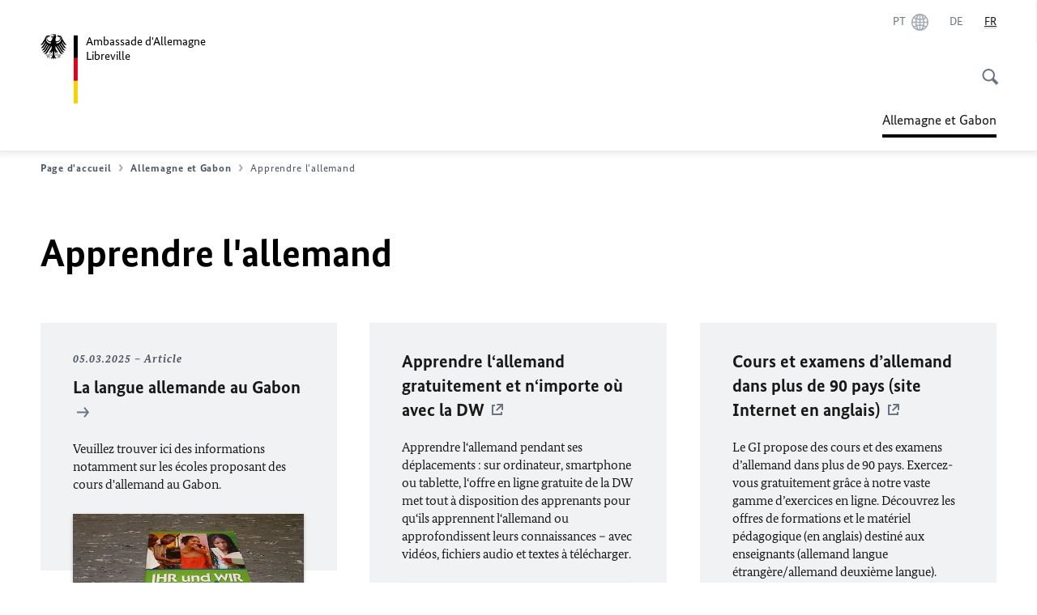

--- FILE ---
content_type: text/html;charset=UTF-8
request_url: https://libreville.diplo.de/ga-fr/deutschland-und-gabun/deutschlernen
body_size: 11625
content:



<!DOCTYPE html>
<!--[if lte IE 9]><html lang="fr" dir="ltr" class="no-js old-ie"    ><![endif]-->
<!--[if gt IE 9]><!-->
<html lang="fr" dir="ltr" class="no-js"    ><!--<![endif]-->

  <head>
<meta http-equiv="content-type" content="text/html; charset=UTF-8"/>
<title>Apprendre l&#39;allemand - Ministère fédéral des Affaires étrangères</title>
<link rel="shortcut icon" href="/resource/blob/1618946/1b7353103b8d6217aab10f2706fa4c4d/homepage-ga-fr-favicon.ico" /><meta http-equiv="Content-Security-Policy" content="default-src &#39;self&#39;; img-src &#39;self&#39; data: https:; script-src &#39;self&#39; &#39;unsafe-inline&#39; &#39;unsafe-eval&#39; *.auswaertiges-amt.de *.babiel.com maps.googleapis.com; style-src &#39;self&#39; &#39;unsafe-inline&#39; fonts.googleapis.com https://de.presidencymt.eu/assets/widget/widget.css; connect-src &#39;self&#39; *.auswaertiges-amt.de *.babiel.com maps.googleapis.com; font-src &#39;self&#39; fonts.googleapis.com fonts.gstatic.com; frame-src *.diplo.de *.auswaertiges-amt.de *.babiel.com platform.twitter.com platform.x.com www.facebook.com www.instagram.com syndication.twitter.com www.linkedin.com www.youtube-nocookie.com https://vk.com/ https://www.google.com/; script-src-elem &#39;self&#39; &#39;unsafe-inline&#39; localhost:3000 *.auswaertiges-amt.de *.babiel.com platform.twitter.com platform.x.com connect.facebook.net www.instagram.com maps.googleapis.com https://de.presidencymt.eu/assets/widget/widget.js https://vk.com/js/api/openapi.js https://www.google.com/recaptcha/api.js https://www.gstatic.com/recaptcha/"/><link rel="apple-touch-icon" sizes="57x57" href="/static/appdata/includes/favicons/apple-touch-icon-57x57.png">
<link rel="apple-touch-icon" sizes="60x60" href="/static/appdata/includes/favicons/apple-touch-icon-60x60.png">
<link rel="apple-touch-icon" sizes="72x72" href="/static/appdata/includes/favicons/apple-touch-icon-72x72.png">
<link rel="apple-touch-icon" sizes="76x76" href="/static/appdata/includes/favicons/apple-touch-icon-76x76.png">
<link rel="apple-touch-icon" sizes="114x114" href="/static/appdata/includes/favicons/apple-touch-icon-114x114.png">
<link rel="apple-touch-icon" sizes="120x120" href="/static/appdata/includes/favicons/apple-touch-icon-120x120.png">
<link rel="apple-touch-icon" sizes="144x144" href="/static/appdata/includes/favicons/apple-touch-icon-144x144.png">
<link rel="apple-touch-icon" sizes="152x152" href="/static/appdata/includes/favicons/apple-touch-icon-152x152.png">
<link rel="apple-touch-icon" sizes="180x180" href="/static/appdata/includes/favicons/apple-touch-icon-180x180.png">
<link rel="icon" sizes="32x32" type="image/png" href="/static/appdata/includes/favicons/favicon-32x32.png">
<link rel="icon" sizes="192x192" type="image/png" href="/static/appdata/includes/favicons/android-chrome-192x192.png">
<link rel="icon" sizes="16x16" type="image/png" href="/static/appdata/includes/favicons/favicon-16x16.png"><link rel="canonical" href="https://libreville.diplo.de/ga-fr/deutschland-und-gabun/deutschlernen"/><meta name="keywords" content=""/>
<meta name="viewport" content="width=device-width, initial-scale=1.0"/>
<meta name="author" content="Auswärtiges Amt"/>
<meta name="robots" content="follow, index, noarchive, noodp, noydir"/>
<meta name="revisit-after" content="7 days"/><meta property="og:type" content="website"/>
<meta property="og:image" content="https://www.auswaertiges-amt.de/resource/blob/746528/79d3532a174d3112fd6df808a9fc9b2d/deutsch-lernen-data.jpg">
<meta name="twitter:image" content="https://www.auswaertiges-amt.de/resource/blob/746528/79d3532a174d3112fd6df808a9fc9b2d/deutsch-lernen-data.jpg">
<meta name="twitter:card" content="summary_large_image"/>
<meta property="og:url" content="https://libreville.diplo.de/ga-fr/deutschland-und-gabun/deutschlernen"/>
<meta property="og:locale" content="fr"/>
<meta property="og:description" content="Veuillez trouver ici des informations notamment sur des cours de langue en ligne et au Gabon"/>
<meta name="description" content="Veuillez trouver ici des informations notamment sur des cours de langue en ligne et au Gabon"/>
<meta name="twitter:description" content="Veuillez trouver ici des informations notamment sur des cours de langue en ligne et au Gabon"/>
<meta property="og:site_name" content=""/>
<meta name="twitter:title" content="Apprendre l&amp;apos;allemand"/>
<meta property="og:title" content="Apprendre l&amp;apos;allemand"/>
<meta name="twitter:site" content="auswaertigesamt"/><link rel="preload" href="/resource/crblob/1096/a232503217988a2553de47cf22822184/bundessansweb-bold-woff2-data.woff2" as="font" type="font/woff2" crossorigin>
<link rel="preload" href="/resource/crblob/1100/601578769154ec077d6039c88e04694c/bundessansweb-regular-woff2-data.woff2" as="font" type="font/woff2" crossorigin>
<link rel="preload" href="/resource/crblob/1104/4b13bd4d47860a789405847a3fcf5a9a/bundesserifweb-bolditalic-woff2-data.woff2" as="font" type="font/woff2" crossorigin>
<link rel="preload" href="/resource/crblob/1112/a6fdb62ee6409ac17251984c3c418e8a/bundesserifweb-regular-woff2-data.woff2" as="font" type="font/woff2" crossorigin>
<link rel="preload" href="/resource/crblob/1108/d82e631127f31d2fa37154e9dbaddd55/bundesserifweb-italic-woff2-data.woff2" as="font" type="font/woff2" crossorigin><link rel="stylesheet" type="text/css" href="/resource/themes/aa/css/styles-768-118.css" media="screen"/>
<link rel="stylesheet" href="/resource/themes/aa/css/debug/label-css-2687446-1.css"><link rel="stylesheet" href="/resource/themes/aa/css/icons-data-png-184-98.css"><link rel="stylesheet" href="/resource/themes/aa/css/icons-data-svg-182-100.css"><link rel="stylesheet" href="/resource/themes/aa/css/icons-fallback-186-97.css">
<link rel="stylesheet" type="text/css" href="/resource/themes/aa/css/print-754-100.css" media="print"/><script>
(function() {
// Optimization for Repeat Views
if( sessionStorage.foftFontsLoaded ) {
document.documentElement.className += " is-font-bundle-1-loaded is-font-bundle-2-loaded";
return;
}
// promise polyfill
(function(){'use strict';var f,g=[];function l(a){g.push(a);1==g.length&&f()}function m(){for(;g.length;)g[0](),g.shift()}f=function(){setTimeout(m)};function n(a){this.a=p;this.b=void 0;this.f=[];var b=this;try{a(function(a){q(b,a)},function(a){r(b,a)})}catch(c){r(b,c)}}var p=2;function t(a){return new n(function(b,c){c(a)})}function u(a){return new n(function(b){b(a)})}function q(a,b){if(a.a==p){if(b==a)throw new TypeError;var c=!1;try{var d=b&&b.then;if(null!=b&&"object"==typeof b&&"function"==typeof d){d.call(b,function(b){c||q(a,b);c=!0},function(b){c||r(a,b);c=!0});return}}catch(e){c||r(a,e);return}a.a=0;a.b=b;v(a)}}
function r(a,b){if(a.a==p){if(b==a)throw new TypeError;a.a=1;a.b=b;v(a)}}function v(a){l(function(){if(a.a!=p)for(;a.f.length;){var b=a.f.shift(),c=b[0],d=b[1],e=b[2],b=b[3];try{0==a.a?"function"==typeof c?e(c.call(void 0,a.b)):e(a.b):1==a.a&&("function"==typeof d?e(d.call(void 0,a.b)):b(a.b))}catch(h){b(h)}}})}n.prototype.g=function(a){return this.c(void 0,a)};n.prototype.c=function(a,b){var c=this;return new n(function(d,e){c.f.push([a,b,d,e]);v(c)})};
function w(a){return new n(function(b,c){function d(c){return function(d){h[c]=d;e+=1;e==a.length&&b(h)}}var e=0,h=[];0==a.length&&b(h);for(var k=0;k<a.length;k+=1)u(a[k]).c(d(k),c)})}function x(a){return new n(function(b,c){for(var d=0;d<a.length;d+=1)u(a[d]).c(b,c)})};window.Promise||(window.Promise=n,window.Promise.resolve=u,window.Promise.reject=t,window.Promise.race=x,window.Promise.all=w,window.Promise.prototype.then=n.prototype.c,window.Promise.prototype["catch"]=n.prototype.g);}());
// FontFaceObserver https://github.com/bramstein/fontfaceobserver
(function(){function m(a,b){document.addEventListener?a.addEventListener("scroll",b,!1):a.attachEvent("scroll",b)}function n(a){document.body?a():document.addEventListener?document.addEventListener("DOMContentLoaded",function c(){document.removeEventListener("DOMContentLoaded",c);a()}):document.attachEvent("onreadystatechange",function l(){if("interactive"==document.readyState||"complete"==document.readyState)document.detachEvent("onreadystatechange",l),a()})};function t(a){this.a=document.createElement("div");this.a.setAttribute("aria-hidden","true");this.a.appendChild(document.createTextNode(a));this.b=document.createElement("span");this.c=document.createElement("span");this.h=document.createElement("span");this.f=document.createElement("span");this.g=-1;this.b.style.cssText="max-width:none;display:inline-block;position:absolute;height:100%;width:100%;overflow:scroll;font-size:16px;";this.c.style.cssText="max-width:none;display:inline-block;position:absolute;height:100%;width:100%;overflow:scroll;font-size:16px;";
this.f.style.cssText="max-width:none;display:inline-block;position:absolute;height:100%;width:100%;overflow:scroll;font-size:16px;";this.h.style.cssText="display:inline-block;width:200%;height:200%;font-size:16px;max-width:none;";this.b.appendChild(this.h);this.c.appendChild(this.f);this.a.appendChild(this.b);this.a.appendChild(this.c)}
function x(a,b){a.a.style.cssText="max-width:none;min-width:20px;min-height:20px;display:inline-block;overflow:hidden;position:absolute;width:auto;margin:0;padding:0;top:-999px;left:-999px;white-space:nowrap;font:"+b+";"}function y(a){var b=a.a.offsetWidth,c=b+100;a.f.style.width=c+"px";a.c.scrollLeft=c;a.b.scrollLeft=a.b.scrollWidth+100;return a.g!==b?(a.g=b,!0):!1}function z(a,b){function c(){var a=l;y(a)&&a.a.parentNode&&b(a.g)}var l=a;m(a.b,c);m(a.c,c);y(a)};function A(a,b){var c=b||{};this.family=a;this.style=c.style||"normal";this.weight=c.weight||"normal";this.stretch=c.stretch||"normal"}var B=null,C=null,E=null,F=null;function I(){if(null===E){var a=document.createElement("div");try{a.style.font="condensed 100px sans-serif"}catch(b){}E=""!==a.style.font}return E}function J(a,b){return[a.style,a.weight,I()?a.stretch:"","100px",b].join(" ")}
A.prototype.load=function(a,b){var c=this,l=a||"BESbswy",r=0,D=b||3E3,G=(new Date).getTime();return new Promise(function(a,b){var e;null===F&&(F=!!document.fonts);if(e=F)null===C&&(C=/OS X.*Version\/10\..*Safari/.test(navigator.userAgent)&&/Apple/.test(navigator.vendor)),e=!C;if(e){e=new Promise(function(a,b){function f(){(new Date).getTime()-G>=D?b():document.fonts.load(J(c,'"'+c.family+'"'),l).then(function(c){1<=c.length?a():setTimeout(f,25)},function(){b()})}f()});var K=new Promise(function(a,
c){r=setTimeout(c,D)});Promise.race([K,e]).then(function(){clearTimeout(r);a(c)},function(){b(c)})}else n(function(){function e(){var b;if(b=-1!=g&&-1!=h||-1!=g&&-1!=k||-1!=h&&-1!=k)(b=g!=h&&g!=k&&h!=k)||(null===B&&(b=/AppleWebKit\/([0-9]+)(?:\.([0-9]+))/.exec(window.navigator.userAgent),B=!!b&&(536>parseInt(b[1],10)||536===parseInt(b[1],10)&&11>=parseInt(b[2],10))),b=B&&(g==u&&h==u&&k==u||g==v&&h==v&&k==v||g==w&&h==w&&k==w)),b=!b;b&&(d.parentNode&&d.parentNode.removeChild(d),clearTimeout(r),a(c))}
function H(){if((new Date).getTime()-G>=D)d.parentNode&&d.parentNode.removeChild(d),b(c);else{var a=document.hidden;if(!0===a||void 0===a)g=f.a.offsetWidth,h=p.a.offsetWidth,k=q.a.offsetWidth,e();r=setTimeout(H,50)}}var f=new t(l),p=new t(l),q=new t(l),g=-1,h=-1,k=-1,u=-1,v=-1,w=-1,d=document.createElement("div");d.dir="ltr";x(f,J(c,"sans-serif"));x(p,J(c,"serif"));x(q,J(c,"monospace"));d.appendChild(f.a);d.appendChild(p.a);d.appendChild(q.a);document.body.appendChild(d);u=f.a.offsetWidth;v=p.a.offsetWidth;
w=q.a.offsetWidth;H();z(f,function(a){g=a;e()});x(f,J(c,'"'+c.family+'",sans-serif'));z(p,function(a){h=a;e()});x(p,J(c,'"'+c.family+'",serif'));z(q,function(a){k=a;e()});x(q,J(c,'"'+c.family+'",monospace'))})})};"undefined"!==typeof module?module.exports=A:(window.FontFaceObserver=A,window.FontFaceObserver.prototype.load=A.prototype.load);}());
var bundesSansWeb400 = new FontFaceObserver('BundesSansweb', {
weight: 400
});
Promise.all([bundesSansWeb400.load()]).then(function () {
document.documentElement.className += ' is-font-bundle-1-loaded';
var bundesSansWeb700 = new FontFaceObserver('BundesSansWeb', {
weight: 700
});
var bundesSerifWeb400 = new FontFaceObserver('BundesSerifWeb', {
weight: 400
});
var bundesSerifWeb400i = new FontFaceObserver('BundesSerifWeb', {
weight: 400,
style: 'italic'
});
var bundesSerifWeb700i = new FontFaceObserver('BundesSerifWeb', {
weight: 700,
style: 'italic'
});
Promise.all([
bundesSansWeb700.load(),
bundesSerifWeb400.load(),
bundesSerifWeb400i.load(),
bundesSerifWeb700i.load()
]).then(function () {
document.documentElement.className += ' is-font-bundle-2-loaded';
// Optimization for Repeat Views
sessionStorage.foftFontsLoaded = true;
});
});
})();
</script><script>!function () {
function e(e, n, t) {
"use strict";
var o = window.document.createElement("link"), r = n || window.document.getElementsByTagName("script")[0], a = window.document.styleSheets;
return o.rel = "stylesheet", o.href = e, o.media = "only x", r.parentNode.insertBefore(o, r), o.onloadcssdefined = function (e) {
for (var n, t = 0; t < a.length; t++)a[t].href && a[t].href === o.href && (n = !0);
n ? e() : setTimeout(function () {
o.onloadcssdefined(e)
})
}, o.onloadcssdefined(function () {
o.media = t || "all"
}), o
}
function n(e, n) {
e.onload = function () {
e.onload = null, n && n.call(e)
}, "isApplicationInstalled" in navigator && "onloadcssdefined" in e && e.onloadcssdefined(n)
}
!function (t) {
var o = function (r, a) {
"use strict";
if (r && 3 === r.length) {
var i = t.navigator, c = t.document, s = t.Image, d = !(!c.createElementNS || !c.createElementNS("http://www.w3.org/2000/svg", "svg").createSVGRect || !c.implementation.hasFeature("http://www.w3.org/TR/SVG11/feature#Image", "1.1") || t.opera && -1 === i.userAgent.indexOf("Chrome") || -1 !== i.userAgent.indexOf("Series40")), l = new s;
l.onerror = function () {
o.method = "png", o.href = r[2], e(r[2])
}, l.onload = function () {
var t = 1 === l.width && 1 === l.height, i = r[t && d ? 0 : t ? 1 : 2];
t && d ? o.method = "svg" : t ? o.method = "datapng" : o.method = "png", o.href = i, n(e(i), a)
}, l.src = "[data-uri]", c.documentElement.className += " grunticon"
}
};
o.loadCSS = e, o.onloadCSS = n, t.grunticon = o
}(this), function (e, n) {
"use strict";
var t = n.document, o = "grunticon:", r = function (e) {
if (t.attachEvent ? "complete" === t.readyState : "loading" !== t.readyState) e(); else {
var n = !1;
t.addEventListener("readystatechange", function () {
n || (n = !0, e())
}, !1)
}
}, a = function (e) {
return n.document.querySelector('link[href$="' + e + '"]')
}, i = function (e) {
var n, t, r, a, i, c, s = {};
if (n = e.sheet, !n)return s;
t = n.cssRules ? n.cssRules : n.rules;
for (var d = 0; d < t.length; d++)r = t[d].cssText, a = o + t[d].selectorText, i = r.split(");")[0].match(/US\-ASCII\,([^"']+)/), i && i[1] && (c = decodeURIComponent(i[1]), s[a] = c);
return s
}, c = function (e) {
var n, r, a, i;
a = "data-grunticon-embed";
for (var c in e) {
i = c.slice(o.length);
try {
n = t.querySelectorAll(i)
} catch (s) {
continue
}
r = [];
for (var d = 0; d < n.length; d++)null !== n[d].getAttribute(a) && r.push(n[d]);
if (r.length)for (d = 0; d < r.length; d++)r[d].innerHTML = e[c], r[d].style.backgroundImage = "none", r[d].removeAttribute(a)
}
return r
}, s = function (n) {
"svg" === e.method && r(function () {
c(i(a(e.href))), "function" == typeof n && n()
})
};
e.embedIcons = c, e.getCSS = a, e.getIcons = i, e.ready = r, e.svgLoadedCallback = s, e.embedSVG = s
}(grunticon, this)
}();</script> <script>
grunticon([
"/resource/themes/aa/css/icons-data-svg-182-100.css"
,
"/resource/themes/aa/css/icons-data-png-184-98.css"
,
"/resource/themes/aa/css/icons-fallback-186-97.css"
], grunticon.svgLoadedCallback);
</script>
<noscript>
<link href="/resource/themes/aa/css/icons-fallback-186-97.css" rel="stylesheet"/>
</noscript>  </head>

  <body class=""    data-not-searchable="1618908,1618902">
<div ></div>    
    

    <div >
<nav class="c-skiplinks" aria-label="Sprungmarke" data-css="c-skiplinks" data-js-module="skiplinks">
<h2 class="skiplinks__headline">Navigation et service</h2>
<p class="skiplinks__text"><em>Aller directement à :</em></p>
<ul class="skiplink__list">
<li class="skiplink__list-item"><a class="skiplink__link" href="#main">Index</a></li>
<li class="skiplink__list-item"><a class="skiplink__link" href="#nav__primary">Menu principal</a></li>
<li class="skiplink__list-item"><a class="skiplink__link skiplink__search-link" href="#header-cta-search">Recherche</a></li>
</ul>
</nav><header id="header" data-css="c-header"
class=" c-header--">
<div class="header__inner">
<div class="header__left">
<div class=" c-logo">
<a class="logo__link" href="/ga-fr" title="Ambassade d&amp;apos;Allemagne Libreville"
>
<picture class="c-picture--logo
" data-css="c-picture">
<source srcset="/resource/crblob/772/47f731c5aa09d415e52ad2d35c55a7be/aamt-logo-sp-data.svg" media="(max-width:707px)" data-logotext=""/>
<source srcset="/resource/crblob/774/043b311bf7ef66e7fe96e3da3f0c8bb4/aamt-logo-tb-data.svg" media="(min-width:708px) and (max-width:1039px)" data-logotext=""/>
<source srcset="/resource/crblob/200/b26f8a6a21790f0822b0b21a2a92ac4b/aamt-logo-dt-data.svg" media="(min-width:1040px)" data-logotext=""/>
<img class="picture__image "
src="/resource/crblob/772/47f731c5aa09d415e52ad2d35c55a7be/aamt-logo-sp-data.svg" alt="" data-logotext=""
data-sizes=&quot;auto&quot;/>
</picture>
<span class="logo__title">Ambassade d&#39;Allemagne</span>
<span class="logo__title">Libreville</span> </a>
</div> </div>
<div class="header__right">
<div class="c-metanavigation--default is-desktop-visible"
data-css="c-metanavigation">
<nav class="metanavigation__nav">
<h2 class="metanavigation__nav-headline is-aural">Navigation</h2>
<ul class="metanavigation__linklist">
<li class="metanavigation__linklist-item">
<a href="https://libreville.diplo.de/ga-de/laenderinfos-sao/sao-tome-und-principe" title="PT" class="metanavigation__link is-world">
<span class="metanavigation__link-content">PT</span>
<span class="is-aural">Ouvrir dans un nouvel onglet</span>
<span class="metanavigation__link-icon i-world" data-grunticon-embed="true"></span>
</a>
</li>
<li class="metanavigation__linklist-item is-abbr">
<a aria-label="Deutsch" lang="de" class="metanavigation__link is-abbr-language" href="https://libreville.diplo.de/ga-de">
<span class="metanavigation__link-content">
<abbr title="Deutsch">DE</abbr>
</span>
<span class="metanavigation__link-icon"></span>
</a>
</li>
<li class="metanavigation__linklist-item is-abbr">
<strong class="metanavigation__active-item is-abbr-language">
<span class="metanavigation__active-item-content">
<abbr title="Français">FR</abbr>
</span>
<span class="metanavigation__active-item-icon"></span>
</strong>
</li> </ul>
</nav>
</div>
<button id="header-cta-search" class="c-cta--search-toggle " data-css="c-cta" data-js-module="cta"
data-js-options='{&quot;globalEvent&quot;:&quot;cta:openSearchOverlay&quot;}' title="Démarrer la recherche" aria-expanded="false">
<span class="cta__icon i-magnifier"
data-grunticon-embed="true"></span>
<span class="cta__content" data-js-item="cta-content">Démarrer la recherche</span>
</button>
<div class="c-toggler--search-toggle is-closed" data-css="c-toggler" data-js-module="toggler"
data-js-options="{&quot;globalEvent&quot;:&quot;cta:openSearchOverlay&quot;,&quot;calculateHeight&quot;:false}">
<div class="toggler__wrapper">
<div class="u-grid-row">
<div class="u-grid-col">
<div class="c-search--overlay" data-css="c-search" data-js-module="search"
data-js-options="{&quot;textNoResults&quot;:&quot;search-text-no-results&quot;,&quot;autofocus&quot;:&quot;true&quot;,&quot;textResults&quot;:&quot;search-text-results&quot;,&quot;customSubmit&quot;:&quot;customformat&quot;}">
<h2 class="search__headline">Que cherchez-vous ?</h2>
<div class="search__wrapper">
<form class="search__form" action="/ga-fr/search" method="get" data-js-atom="search-form" novalidate>
<fieldset class="search__control-group">
<legend class="is-aural">Index</legend>
<label class="is-aural" for="search-input-1618946">Veuillez saisir un terme de recherche</label>
<input type="search" placeholder="Que cherchez-vous ?" class="search__input" name="search" id="search-input-1618946" data-js-atom="input">
<button type="submit" class="search__submit-btn" data-js-atom="submit">
<span class="search__submit-btn-text">Rechercher</span>
<span class="i-magnifier" data-grunticon-embed="true"></span>
</button>
</fieldset>
</form>
<div class="search__helper-text-wrapper">
<span data-js-atom="search-text-results">Nombre de résultats :</span>
<span data-js-atom="search-text-no-results">Aucun mot-clé approprié n’a été trouvé. Veuillez entrer votre terme de recherche complet.</span>
</div>
</div>
<div class="search__tags-wrap">
</div>
<button class="c-cta--search-overlay-toggle"
data-css="c-cta"
type="button"
data-js-atom="search-overlay-close">
<span class="cta__icon "></span>
<span class="cta__content" data-js-item="cta-content">Arrêter la recherche</span>
</button>
</div>
</div>
</div>
</div>
</div>
<div class="c-nav-primary" data-css="c-nav-primary" data-js-module="nav-primary" id="nav__primary" data-js-options="{&quot;calculateHeight&quot;:false}">
<button class="nav-primary__hamburger" data-js-atom="trigger-nav" aria-controls="navigation" aria-expanded="false" aria-label="Menu">
<span class="nav-primary__hamburger-icon"></span>
<span class="nav-primary__hamburger-title is-inactive-text">Menu</span>
<span class="nav-primary__hamburger-title is-active-text">Fermer</span>
</button>
<span class="nav-primary__alert-area" role="alert" data-js-atom="alert-area" data-inactive-text="" data-active-text=""></span>
<div class="nav-primary__wrapper" id="navigation" data-js-atom="navigation-wrapper">
<nav class="nav-primary__content" data-js-atom="navigation-content">
<h2 class="nav-primary__headline" data-js-atom="navigation-heading" data-js-atom="navigation-heading" tabindex="-1">Menu</h2>
<ul class="nav-primary__list">
<li class="nav-primary__list-item">
<button class="nav-primary__first-level-cta is-active" data-js-atom="trigger-sub-list"
aria-expanded="false" aria-controls="1618908-nav">
<span class="nav-primary__active-item-text">Vous êtes ici :</span>
Allemagne et Gabon
</button>
<div class="nav-primary__second-level-wrapper" data-js-atom="second-level-wrapper" id="1618908-nav" aria-hidden="true">
<div class="nav-primary__sub-list-wrapper">
<button class="nav-primary__sub-list-close" data-js-atom="close-sub-list">
<span class="nav-primary__sub-list-close-icon i-arrow_right-g" data-grunticon-embed="true"></span>
<span class="nav-primary__sub-list-close-content"><span class=\'is-aural\'>Retour au premier niveau de navigation</span></span>
</button>
<h3 class="nav-primary__sub-list-title" data-js-atom="navigation-heading" tabindex="-1">Allemagne et Gabon</h3>
<ul class="nav-primary__sub-list">
<li class="nav-primary__sub-list-item is-highlight">
<a href="/ga-fr/deutschland-und-gabun" class="nav-primary__second-level-cta" data-js-tracking="['trackEvent', 'Navigation', 'Klick Hauptmenü',
'Aperçu']">
<span class="nav-primary__second-level-item-wrapper">
<span class="nav-primary__second-level-cta-content">Aperçu</span>
<span class="nav-primary__second-level-cta-icon i-arrow_left_100" data-grunticon-embed="true"></span>
</span>
</a>
</li><li class="nav-primary__sub-list-item">
<a href="/ga-fr/deutschland-und-gabun/bilaterale-beziehungen-1633876" class="nav-primary__second-level-cta" data-js-tracking="[&#x27;trackEvent&#x27;, &#x27;Navigation&#x27;, &#x27;Klick Hauptmenü&#x27;, &#x27;L&amp;apos;Allemagne et le Gabon&#x27;]">
<span class="nav-primary__second-level-cta-content">
<p class="rte__paragraph">L'Allemagne et le Gabon</p> </span>
<span class="nav-primary__second-level-cta-icon"></span>
</a>
</li><li class="nav-primary__sub-list-item">
<a href="/ga-fr/deutschland-und-gabun/kultur" class="nav-primary__second-level-cta" data-js-tracking="[&#x27;trackEvent&#x27;, &#x27;Navigation&#x27;, &#x27;Klick Hauptmenü&#x27;, &#x27;Culture, éducation et sport&#x27;]">
<span class="nav-primary__second-level-cta-content">
<p class="rte__paragraph">Culture, éducation et sport<br/></p> </span>
<span class="nav-primary__second-level-cta-icon"></span>
</a>
</li><li class="nav-primary__sub-list-item">
<strong class="nav-primary__second-level-item nav-primary__second-level-cta">
<span class="nav-primary__second-level-cta-content">
<p class="rte__paragraph">Apprendre l'allemand<br/></p> </span>
<span class="nav-primary__second-level-cta-icon"></span>
</strong>
</li><li class="nav-primary__sub-list-item">
<a href="/ga-fr/deutschland-und-gabun/1807656-1807656" class="nav-primary__second-level-cta" data-js-tracking="[&#x27;trackEvent&#x27;, &#x27;Navigation&#x27;, &#x27;Klick Hauptmenü&#x27;, &#x27;Financement de micro-projets de développement&#x27;]">
<span class="nav-primary__second-level-cta-content">
<p class="rte__paragraph">Financement de micro-projets de développement<br/></p> </span>
<span class="nav-primary__second-level-cta-icon"></span>
</a>
</li> </ul>
</div>
</div>
</li>
<li class="nav-primary__list-item is-search-toggle">
<button id="header-cta-search" class="c-cta--search-toggle " data-css="c-cta" data-js-module="cta"
data-js-options="{&quot;globalEvent&quot;:&quot;cta:openSearchOverlay&quot;}" title="Démarrer la recherche" aria-expanded="false">
<span class="cta__icon i-magnifier"
data-grunticon-embed="true"></span>
<span class="cta__content" data-js-item="cta-content">Démarrer la recherche</span>
</button>
</li>
</ul>
</nav>
<h2 class="metanavigation__nav-headline is-aural">Navigation</h2>
<div class="c-metanavigation--nav-primary "
data-css="c-metanavigation">
<nav class="metanavigation__nav">
<h2 class="metanavigation__nav-headline is-aural">Navigation</h2>
<ul class="metanavigation__linklist">
<li class="metanavigation__linklist-item">
<a href="https://libreville.diplo.de/ga-de/laenderinfos-sao/sao-tome-und-principe" title="PT" class="metanavigation__link is-world">
<span class="metanavigation__link-content">PT</span>
<span class="is-aural">Ouvrir dans un nouvel onglet</span>
<span class="metanavigation__link-icon i-world" data-grunticon-embed="true"></span>
</a>
</li>
</ul>
</nav>
</div> </div>
</div>
</div>
</div>
</header>
<button id="header-cta-search" class="c-cta--search-toggle is-sticky" data-css="c-cta" data-js-module="cta"
data-js-options="{&quot;globalEvent&quot;:&quot;cta:openSearchOverlay&quot;,&quot;sticky&quot;:&quot;belowHeader&quot;}" title="Démarrer la recherche" aria-expanded="false">
<span class="cta__icon i-magnifier"
data-grunticon-embed="true"></span>
<span class="cta__content" data-js-item="cta-content">Démarrer la recherche</span>
</button>
<div class="c-toggler--navigation-overlay-wrapper is-open"
data-css="c-toggler"
data-js-module="toggler"
data-js-options='{&quot;globalEvent&quot;:&quot;navPrimary:toggle&quot;,&quot;calculateHeight&quot;:false} '>
<div class="toggler__wrapper">
<main id="main">
<h1 class="is-aural">Bienvenue sur les pages du Ministère fédéral des Affaires étrangères</h1>
<div class="u-grid-row">
<div class="u-grid-col">
<header class="c-heading--default is-simple" data-css="c-heading">
<div class="heading__breadcrumb">
<nav class="c-breadcrumb " data-css="c-breadcrumb"
>
<h2 class="breadcrumb__headline"
id="breadcrumb__headline-">
Piste de navigation</h2>
<div class="breadcrumb__content"
>
<div class="breadcrumb__list-wrapper" >
<ol class="breadcrumb__list">
<li class="breadcrumb__list-item">
<a href="/ga-fr" title="Page d&amp;apos;accueil"
class="breadcrumb__item-link">Page d'accueil
<span
class="breadcrumb__icon i-breadcrumb"
data-grunticon-embed="true"></span>
</a>
</li>
<li class="breadcrumb__list-item">
<a href="/ga-fr/deutschland-und-gabun" title="Allemagne et Gabon"
class="breadcrumb__item-link">Allemagne et Gabon
<span
class="breadcrumb__icon i-breadcrumb"
data-grunticon-embed="true"></span>
</a>
</li>
<li class="breadcrumb__list-item">
<strong class="breadcrumb__item-active">Apprendre l'allemand</strong>
</li>
</ol>
</div>
</div>
</nav>
</div> <h1 class="heading__title">
<span class="heading__title-text">Apprendre l'allemand</span>
</h1>
</header>
</div>
</div>
<section class="u-section isnt-margintop" >
<div class="section__content">
<div class="u-grid-row">
<div class="u-grid-col is-desktop-col-4 is-tablet-col-6">
<div class="c-teaser--default is-headline-text-image "
data-css="c-teaser" data-dublettenFilterState="render">
<a href="https://libreville.diplo.de/ga-fr/deutschland-und-gabun/dl-gabun-1654176" class="teaser__link"
data-js-tracking="['trackEvent', 'Navigation', 'Klick Teaser', 'Teaser_La langue allemande au Gabon']"
target="_self"
title="La langue allemande au Gabon">
<div class="teaser__text-section">
<span class="teaser__subline">
<em class="teaser__subline-pubdate">
05.03.2025 </em>
<em class="teaser__category">Article</em>
</span>
<h3 class="teaser__headline">
<span class="teaser__headline-content">
La langue allemande au Gabon </span>
<span class="teaser__headline-icon i-arrow_left_100" data-grunticon-embed="true"></span>
</h3><p class="teaser__text">Veuillez trouver ici des informations notamment sur les écoles proposant des cours d'allemand au Gabon.</p> </div>
<div class="teaser__image-section">
<picture class="c-picture--teaser "
data-css="c-picture">
<source srcset="https://libreville.diplo.de/resource/image/1627336/16x9/191/340/365d636558b1bc4bd099004d98960901/59E004BE5C4616BC1BA377DA450C9640/buch-ihrundwir.jpg 191w,https://libreville.diplo.de/resource/image/1627336/16x9/450/253/d2be87cd74d4889d64a77cbbbc347c15/BF5B7535954660BB4536F18EC3E80AF6/buch-ihrundwir.jpg 450w,https://libreville.diplo.de/resource/image/1627336/16x9/688/387/38b23d0c0a68771ac660420a3e379a84/BF08597C766CAF316F19B74C7E3C29C4/buch-ihrundwir.jpg 688w,https://libreville.diplo.de/resource/image/1627336/16x9/944/531/54a83ecdab272e6d158f6ad1034c180/B061FB5F21DCC4E5D614E8ECC735871D/buch-ihrundwir.jpg 944w,https://libreville.diplo.de/resource/image/1627336/16x9/1180/664/fbbbb7d352deaa35481d744ebf2de16b/E7D372F0684BEECE1FE185801456684E/buch-ihrundwir.jpg 1180w"
sizes="(min-width: 1245px) 340px, (min-width: 1040px) 340px, (min-width: 768px) 340px, 340px">
<img class="picture__image "
src="/resource/blob/292/1d405f76d7ae8e678c7864e62790f650/loading-data.gif" alt="Le livre d&#39;exercices 3 Ihr und Wir Plus" title="Le livre d&#39;exercices 3 Ihr und Wir Plus © Ambassade d&#39;Allemagne à Libreville"
data-sizes=&quot;auto&quot;/>
</picture> </div>
</a>
</div> </div>
<div class="u-grid-col is-desktop-col-4 is-tablet-col-6">
<div class="c-teaser--default is-headline-text-image "
data-css="c-teaser" >
<a href="https://learngerman.dw.com/fr/overview" class="teaser__link"
data-js-tracking="['trackEvent', 'Navigation', 'Klicks Teaser', 'Teaser_Apprendre l‘allemand gratuitement et n‘importe où avec la DW']"
target="_blank" title="">
<div class="teaser__text-section">
<h3 class="teaser__headline">
<span class="teaser__headline-content">Apprendre l‘allemand gratuitement et n‘importe où avec la DW</span>
<span class="teaser__headline-icon i-icon_arrow_external" data-grunticon-embed="true"></span>
</h3><p class="teaser__text">Apprendre l‘allemand pendant ses déplacements : sur ordinateur, smartphone ou tablette, l‘offre en ligne gratuite de la DW met tout à disposition des apprenants pour qu‘ils apprennent l‘allemand ou approfondissent leurs connaissances – avec vidéos, fichiers audio et textes à télécharger.</p> </div>
<div class="teaser__image-section">
<picture class="c-picture--teaser "
data-css="c-picture">
<source srcset="https://www.auswaertiges-amt.de/resource/image/2510720/16x9/191/340/7cbad631fd788f2ed0b4a3d144872ab7/D37F8E23C0218EB062C9A7B14C4C466A/dw-online-sprachkurs.png 191w,https://www.auswaertiges-amt.de/resource/image/2510720/16x9/450/253/d9ffb179102b23c8ae57a13218552e96/B02906B082D3D246DE66D61BC7D88409/dw-online-sprachkurs.png 450w,https://www.auswaertiges-amt.de/resource/image/2510720/16x9/688/387/99c06bc2985b7e8a998a8178e977e529/18D65E4B34CD5B08774F0CAF6A0A6BFD/dw-online-sprachkurs.png 688w,https://www.auswaertiges-amt.de/resource/image/2510720/16x9/944/531/df06181a2b770873166b394a3bc64033/52D7E53DE234F36BE6D30ED49C1D181A/dw-online-sprachkurs.png 944w,https://www.auswaertiges-amt.de/resource/image/2510720/16x9/1180/664/57b72935752cdd2057baba7d02bd305d/ED8763EB3CC3E4943ACF921A56ABC668/dw-online-sprachkurs.png 1180w"
sizes="(min-width: 1245px) 340px, (min-width: 1040px) 340px, (min-width: 768px) 340px, 340px">
<img class="picture__image "
src="/resource/blob/292/1d405f76d7ae8e678c7864e62790f650/loading-data.gif" alt="Photo illustrative « L‘allemand dans la poche » : jeune femme assise sur son skateboard au bord de la mer" title="Photo illustrative « L‘allemand dans la poche » © DW"
data-sizes=&quot;auto&quot;/>
</picture> </div>
</a>
</div> </div>
<div class="u-grid-col is-desktop-col-4 is-tablet-col-6">
<div class="c-teaser--default is-headline-text-image "
data-css="c-teaser" >
<a href="https://www.goethe.de/en/spr.html" class="teaser__link"
data-js-tracking="['trackEvent', 'Navigation', 'Klicks Teaser', 'Teaser_Cours et examens d’allemand dans plus de 90 pays (site Internet en anglais)']"
target="_blank" title="">
<div class="teaser__text-section">
<h3 class="teaser__headline">
<span class="teaser__headline-content">Cours et examens d’allemand dans plus de 90 pays (site Internet en anglais)</span>
<span class="teaser__headline-icon i-icon_arrow_external" data-grunticon-embed="true"></span>
</h3><p class="teaser__text">Le GI propose des cours et des examens d’allemand dans plus de 90 pays. Exercez-vous gratuitement grâce à notre vaste gamme d’exercices en ligne. Découvrez les offres de formations et le matériel pédagogique (en anglais) destiné aux enseignants (allemand langue étrangère/allemand deuxième langue).</p> </div>
<div class="teaser__image-section">
<picture class="c-picture--teaser "
data-css="c-picture">
<source srcset="https://www.auswaertiges-amt.de/resource/image/1670832/16x9/191/340/8f15aeb0fcc730c5dc196e34acc00a2d/C17F141936B4A56F715D9A67A097A3A0/deutschkurs-auslaendischestudenten.jpg 191w,https://www.auswaertiges-amt.de/resource/image/1670832/16x9/450/253/d1deeba2f2fc759cfc9df346233ef7a0/45AD5B6488FED56907CA2FDD133F81EE/deutschkurs-auslaendischestudenten.jpg 450w,https://www.auswaertiges-amt.de/resource/image/1670832/16x9/688/387/34f763df1e30a2135e769799dc1533b8/613D73A20796F7D1B031BCD576050567/deutschkurs-auslaendischestudenten.jpg 688w,https://www.auswaertiges-amt.de/resource/image/1670832/16x9/944/531/d63ef1052c96d9fa88fa08587bd216ea/81F27666E2F9C696A78B607FD071D32E/deutschkurs-auslaendischestudenten.jpg 944w,https://www.auswaertiges-amt.de/resource/image/1670832/16x9/1180/664/c0d5434c9067c9e94e11e20e2e2c4390/4F68007A009F1FE505CF9CB97376D5E7/deutschkurs-auslaendischestudenten.jpg 1180w"
sizes="(min-width: 1245px) 340px, (min-width: 1040px) 340px, (min-width: 768px) 340px, 340px">
<img class="picture__image "
src="/resource/blob/292/1d405f76d7ae8e678c7864e62790f650/loading-data.gif" alt="Cours d’allemand pour étudiants étrangers" title="Cours d’allemand pour étudiants étrangers © dpa picture-alliance"
data-sizes=&quot;auto&quot;/>
</picture> </div>
</a>
</div> </div>
</div> </div>
</section>
<div class="u-grid-row">
<div class="u-grid-col">
<div class="c-content-nav--default" data-css="c-content-nav">
<ul class="content-nav__list">
<li class="content-nav__list-item">
<button class="c-cta--sharing-list-toggle" data-css="c-cta" data-js-module="cta"
data-js-options="{&quot;globalEvent&quot;:&quot;cta:openSharingList&quot;,&quot;closedLabel&quot;:&quot;Partager cette page&quot;,&quot;openedLabel&quot;:&quot;Fermer&quot;}">
<span class="cta__icon i-share" data-grunticon-embed="true"></span>
<span class="cta__content" data-js-item="cta-content">Partager cette page</span>
</button>
<div class="c-toggler--link-list is-closed" data-css="c-toggler" data-js-module="toggler"
data-js-options="{&quot;globalEvent&quot;:&quot;cta:openSharingList&quot;}">
<div class="toggler__wrapper">
<div class="c-link-list--languages"
data-css="c-link-list">
<h3 class="link-list__headline">Partager cette page</h3>
<ul class="link-list__list">
<li class="link-list__list-item">
<a class="link-list__link" href="WhatsApp://send?text=Apprendre+l%27allemand%20https://libreville.diplo.de/ga-fr/deutschland-und-gabun/deutschlernen" title="WhatsApp"
target="_blank">WhatsApp</a>
</li>
<li class="link-list__list-item">
<a class="link-list__link" href="http://www.facebook.com/sharer.php?u=https://libreville.diplo.de/ga-fr/deutschland-und-gabun/deutschlernen" title="Facebook"
target="_blank">Facebook</a>
</li>
<li class="link-list__list-item">
<a class="link-list__link" href="https://twitter.com/intent/tweet?url=https://libreville.diplo.de/ga-fr/deutschland-und-gabun/deutschlernen&amp;text=Apprendre+l%27allemand" title="X"
target="_blank">X</a>
</li>
<li class="link-list__list-item">
<a class="link-list__link" href="mailto:?subject=Empfehlung%20aus%20dem%20Internetauftritt%20des%20Auswärtigen%20Amtes&amp;body=Der%20nachfolgende%20Artikel%20könnte%20für%20Sie%20interessant%20sein:%20https://libreville.diplo.de/ga-fr/deutschland-und-gabun/deutschlernen" title="Mail"
target="_self">Mail</a>
</li>
</ul>
</div>
</div>
</div>
</li> <li class="content-nav__list-item is-totop">
<a href="#header" class="content-nav__link" title="Retour en haut de page">
<span class="content-nav__link-content">Retour en haut de page</span>
<span class="content-nav__link-icon i-arrow_meta_up" data-grunticon-embed="true"></span>
</a>
</li>
</ul>
</div> </div>
</div></main><footer class="c-footer--default" data-css="c-footer">
<h2 class="footer__footer-title">Pied de page</h2>
<div class="footer__region">
<div class="u-grid-row">
<div class="u-grid-col is-desktop-col-8 is-tablet-col-6">
</div>
<div class="u-grid-col is-ruler-tablet is-ruler-desktop">
<div class="footer__section">
<div class="footer__social-media">
<ul class="footer__social-media-list">
<li class="footer__social-media-list-item">
<a href="https://twitter.com/AllemagneauGAB" title=""
target="_blank"
class="footer__social-media-list-link is-social-background">
<span class="footer__social-media-link-icon i-twitter"
data-grunticon-embed="true"></span>
<span class="footer__social-media-link-content"></span>
</a>
</li>
<li class="footer__social-media-list-item">
<a href="https://www.facebook.com/profile.php?id=61576664631245" title=""
target="_blank"
class="footer__social-media-list-link is-social-background">
<span class="footer__social-media-link-icon i-facebook"
data-grunticon-embed="true"></span>
<span class="footer__social-media-link-content"></span>
</a>
</li>
<li class="footer__social-media-list-item">
<a href="https://www.instagram.com/auswaertigesamt/" title=""
target="_blank"
class="footer__social-media-list-link is-social-background">
<span class="footer__social-media-link-icon i-instagram"
data-grunticon-embed="true"></span>
<span class="footer__social-media-link-content"></span>
</a>
</li>
</ul>
</div>
</div>
</div> </div>
</div>
<div class="footer__region">
<div class="u-grid-row">
<div class="u-grid-col is-desktop-col-4 is-tablet-col-6">
<div class="footer__list-wrapper ">
<ul class="footer__list">
</ul>
</div> </div>
<div class="u-grid-col is-desktop-col-4 is-tablet-col-6">
<div class="footer__list-wrapper ">
<ul class="footer__list">
</ul>
</div> </div>
<div class="u-grid-col is-desktop-col-4 is-tablet-col-12">
<div class="footer__list-wrapper is-third">
<ul class="footer__list">
</ul>
</div> </div>
</div>
</div>
<div class="footer__region is-background-secondary">
<div class="u-grid-row">
<div class="u-grid-col is-desktop-col-12 is-tablet-col-12">
<div class="footer__section">
<ul class="footer__imprint">
<li class="footer__imprint-item">
<a class="footer__link" title="Proctection des données" target="_self"
href="/ga-fr/datenschutz">Proctection des données</a>
</li>
<li class="footer__imprint-item">
<a class="footer__link" title="Mentions légales" target="_self"
href="/ga-fr/impressum">Mentions légales</a>
</li>
<li class="footer__imprint-item">
<a class="footer__link" title="Déclaration accessibilité" target="_self"
href="/ga-fr/barrierefreiheit-erklaerung">Déclaration accessibilité</a>
</li>
<li class="footer__imprint-item">
<a class="footer__link" title="Signaler un problème d&amp;apos;accessibilité" target="_self"
href="/ga-fr/barrierefreiheit-kontakt-formular">Signaler un problème d&#39;accessibilité</a>
</li>
<li class="footer__imprint-item">
<a class="footer__link" title="Prévention de la corruption" target="_self"
href="/ga-fr/korruptionspraevention">Prévention de la corruption</a>
</li>
<li class="footer__imprint-item">
<a class="footer__link" title="Harcèlement sexuel: prévention et réaction" target="_self"
href="/ga-fr/harc%C3%A8lement-sexuel-pr%C3%A9vention-et-r%C3%A9action-2613764">Harcèlement sexuel: prévention et réaction</a>
</li>
</ul>
<h3 class="footer__title">Droits d'auteur</h3>
<div class="footer__copyright">
<p class="footer__copyright-text">&copy; 1995 – 2026 &nbsp; Ministère fédéral des Affaires étrangères
</div>
</div> </div>
</div>
</div>
</footer> </div>
</div>
<a class="c-top-link--default "
data-js-module="top-link" data-css="c-top-link">
<span class="i-arrow-up-white" data-grunticon-embed="true"></span>
<span class="is-aural">Retour en haut de page</span>
</a><script src="/resource/themes/aa/js/vendor/libs-236-100.js" ></script><script src="/resource/themes/aa/js/main-238-121.js" ></script><script src="/resource/themes/aa/js/debug/label-js-2687442-1.js" ></script><!-- Piwik -->
<script type="text/javascript">
var _paq = _paq || [];
/* tracker methods like "setCustomDimension" should be called before "trackPageView" */
_paq.push(["setDoNotTrack", true]);
_paq.push(['setDocumentTitle','AAChannel\/Apprendre l\&#39;allemand']);
/* Call disableCookies before calling trackPageView */
_paq.push(['disableCookies']);
_paq.push(['trackPageView']);
_paq.push(['enableLinkTracking']);
(function () {
var u = "//piwik.auswaertiges-amt.de/";
_paq.push(['setTrackerUrl', u + 'matomo.php']);
_paq.push(['setSiteId', 95]);
var d = document, g = d.createElement('script'), s = d.getElementsByTagName('script')[0];
g.type = 'text/javascript';
g.async = true;
g.defer = true;
g.src = u + 'matomo.js';
s.parentNode.insertBefore(g, s);
})();
</script>
<noscript>
<p>
<img src="//piwik.auswaertiges-amt.de/matomo.php?then(idsite=95&amp;rec=1" style="border:0;" alt=""/>
</p>
</noscript>
<!-- End Piwik Code --><!-- System: 2406.1.3 / ID : 1618902 / Version : 4 -->    </div>

  </body>
</html>

